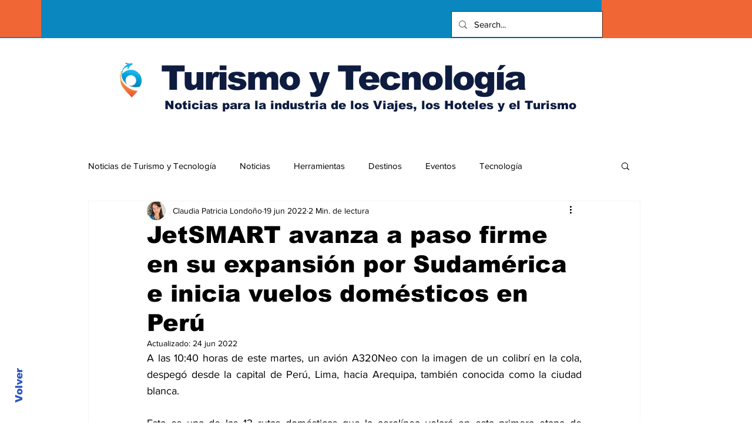

--- FILE ---
content_type: text/html; charset=utf-8
request_url: https://www.google.com/recaptcha/api2/aframe
body_size: 267
content:
<!DOCTYPE HTML><html><head><meta http-equiv="content-type" content="text/html; charset=UTF-8"></head><body><script nonce="56q_LDDOHfwAlBlS-xT7gw">/** Anti-fraud and anti-abuse applications only. See google.com/recaptcha */ try{var clients={'sodar':'https://pagead2.googlesyndication.com/pagead/sodar?'};window.addEventListener("message",function(a){try{if(a.source===window.parent){var b=JSON.parse(a.data);var c=clients[b['id']];if(c){var d=document.createElement('img');d.src=c+b['params']+'&rc='+(localStorage.getItem("rc::a")?sessionStorage.getItem("rc::b"):"");window.document.body.appendChild(d);sessionStorage.setItem("rc::e",parseInt(sessionStorage.getItem("rc::e")||0)+1);localStorage.setItem("rc::h",'1768816354153');}}}catch(b){}});window.parent.postMessage("_grecaptcha_ready", "*");}catch(b){}</script></body></html>